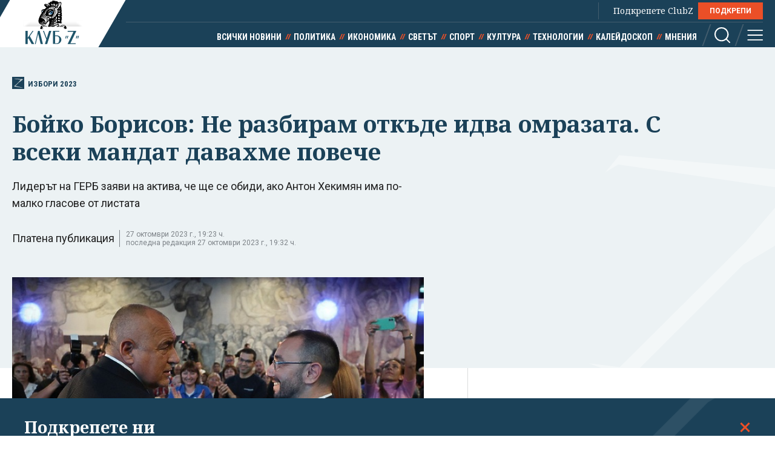

--- FILE ---
content_type: text/html; charset=utf-8
request_url: https://clubz.bg/142912
body_size: 13117
content:
<!DOCTYPE html>
<html lang="bg">
  <head>
    <meta charset="utf-8">
        <title>Бойко Борисов: Не разбирам откъде идва омразата. С всеки мандат давахме повече</title>
      <meta http-equiv="X-UA-Compatible" content="IE=edge">
    <meta name="viewport" content="width=device-width, initial-scale=1">
    <meta name="description" content="Лидерът на ГЕРБ заяви на актива, че ще се обиди, ако Антон Хекимян има по-малко гласове от листата ">
    <link rel="canonical" href="https://clubz.bg/142912">
    <meta name="robots" content="index, follow">
    <meta property="og:type" content="article"/>
    <meta property="og:url" content="https://clubz.bg/142912">
    <meta property="og:title" content="Бойко Борисов: Не разбирам откъде идва омразата. С всеки мандат давахме повече">
    <meta property="og:description" content="Лидерът на ГЕРБ заяви на актива, че ще се обиди, ако Антон Хекимян има по-малко гласове от листата ">
    <meta property="og:image" content="/media/098/boiko-borisov-anton-hekiman-bta.og.jpeg">
    <meta property="fb:app_id" content="430156924250461">
    <meta name="facebook-domain-verification" content="g61j35emk89k7aggbrw4gsl4h462sw" />
    <meta name="twitter:card" content="summary_large_image"/>
		<meta name="twitter:site" content="@clubz_bg"/>
		<meta name="twitter:title" content="Бойко Борисов: Не разбирам откъде идва омразата. С всеки мандат давахме повече">
		<meta name="twitter:description" content="Лидерът на ГЕРБ заяви на актива, че ще се обиди, ако Антон Хекимян има по-малко гласове от листата ">
		<meta name="twitter:creator" content="@clubz_bg"/>
		<meta property="twitter:url" content="https://clubz.bg/142912" />
		<meta name="twitter:image" content="https://clubz.bg/media/098/boiko-borisov-anton-hekiman-bta.og.jpeg"/>
    <link rel="preconnect" href="https://fonts.googleapis.com">
    <link rel="preconnect" href="https://fonts.gstatic.com" crossorigin>
    <link href="https://fonts.googleapis.com/css2?family=Noto+Serif:ital,wght@0,400;0,700;1,400&family=Roboto+Condensed:wght@400;700&family=Roboto:wght@400;600;700&display=swap" rel="stylesheet">
    <link rel="stylesheet" href="/assets/css/styles.css?v=27">
    <link rel="stylesheet" href="/dom/clubz.css?v=27">
    <script type="text/javascript" src="/dom/clubz.js?v=27" async=""></script>
    <script async src="https://securepubads.g.doubleclick.net/tag/js/gpt.js"></script>
          <script type="text/javascript">
        window.googletag = window.googletag || {cmd: []};
          googletag.cmd.push(function() {

              const clubzMappingLeaderboard = googletag.sizeMapping()
              .addSize([992, 0], [[1000, 300], [728, 90], [940, 90], [970, 250], [940, 200], [940, 220],])
              .addSize([767, 0], [[336, 120], [320, 100], [336, 100], [336, 280], [320, 50], [300, 100], [300, 50]])
              .addSize([0, 0], [[336, 120], [320, 100], [336, 100], [336, 280], [320, 50], [300, 100], [300, 50]])
              .build();
              const clubzMappingArticle = googletag.sizeMapping()
              .addSize([992, 0], [[750, 300], [750, 200]])
              .addSize([767, 0], [[750, 300], [750, 200]])
              .addSize([0, 0], [])
              .build();

              googletag.defineSlot('/149508300/ClubZ/ClubZ_ip_bottom-article', [[750, 300], [750, 200]], 'div-gpt-ad-1687952888758-0').defineSizeMapping(clubzMappingArticle).addService(googletag.pubads());
              googletag.defineSlot('/149508300/ClubZ/ClubZ_ip_lb_top', [[320, 50], [1000, 300], [970, 250], [728, 90], [940, 90], [940, 200], [940, 220], [300, 100], [300, 50], [320, 100]], 'div-gpt-ad-1687952941261-0').defineSizeMapping(clubzMappingLeaderboard).addService(googletag.pubads());
              googletag.defineSlot('/149508300/ClubZ/ClubZ_ip_Native_article', [10, 30], 'div-gpt-ad-1687953007193-0').addService(googletag.pubads());
              googletag.defineSlot('/149508300/ClubZ/ClubZ_ip_rect_3rd', [[300, 250], [336, 280], [300, 600]], 'div-gpt-ad-1687953057163-0').addService(googletag.pubads());
              googletag.defineSlot('/149508300/ClubZ/ClubZ_ip_rect_second', [[300, 250], [336, 280], [300, 600]], 'div-gpt-ad-1687953094102-0').addService(googletag.pubads());
              googletag.defineSlot('/149508300/ClubZ/ClubZ_ip_rect_top', [[300, 250], [336, 280], [300, 600]], 'div-gpt-ad-1687953133983-0').addService(googletag.pubads());
              googletag.defineSlot('/149508300/ClubZ/ClubZ_ip_toplayer', [[320, 480], [800, 600]], 'div-gpt-ad-1687953177240-0').addService(googletag.pubads());
              googletag.defineSlot('/149508300/ClubZ/ClubZ_smart_ip_Anchor', [[320, 100], [300, 50], [300, 100], [320, 50]], 'div-gpt-ad-1687953300804-0').addService(googletag.pubads());


              googletag.pubads().enableSingleRequest();
              googletag.pubads().collapseEmptyDivs();
              googletag.enableServices();
          });
      </script>
        <!--script>
    (function(w, d, s, l, i) {
      w[l] = w[l] || [];
      w[l].push({
        'gtm.start': new Date().getTime(),
        event: 'gtm.js'
      });
      var f = d.getElementsByTagName(s)[0],
        j = d.createElement(s),
        dl = l != 'dataLayer' ? '&l=' + l : '';
      j.async = true;
      j.src = 'https://www.googletagmanager.com/gtm.js?id=' + i + dl;
      f.parentNode.insertBefore(j, f);
    })(window, document, 'script', 'dataLayer', 'GTM-11111111');
    </script-->
    <script async src="https://www.googletagmanager.com/gtag/js?id=G-16BY5CHYNB"></script>
    <script>
      window.dataLayer = window.dataLayer || [];
      function gtag(){dataLayer.push(arguments);}
      gtag('js', new Date());
      gtag('config', 'G-16BY5CHYNB');
    </script>
    <script async src="https://www.googletagmanager.com/gtag/js?id=UA-48529388-1"></script>
    <script>
      window.dataLayer = window.dataLayer || [];
      function gtag(){dataLayer.push(arguments);}
      gtag('js', new Date());
      gtag('config', 'UA-48529388-1');
    </script>
    <!--script type="text/javascript">
		var w2g = w2g || {};
        w2g.cmd = w2g.cmd || [];
		w2g.hostname = 'clubz.bg';
	    var script = document.createElement('script');
        script.setAttribute('src', '//lib.wtg-ads.com/lib.min.js');
        script.setAttribute('async', true);
        document.querySelector('head').appendChild(script);
        w2g.cmd.push(function() {
    		w2g.run();
		});
    </script--> 
    <script type="application/ld+json">
    {
    "@context": "https:\/\/schema.org",
    "@type": "NewsMediaOrganization",
    "name": "Клуб Зебра Медия",
    "url": "https:\/\/clubz.bg",
    "logo": "https:\/\/clubz.bg\/assets\/images\/logo.svg"
}
    </script>
    <!--script type="text/javascript" src="https://lib.wtg-ads.com/lib.min.js" async=""></script-->
    <!--script src="/dom/quantcast.choice.js" async></script-->
    <script id="mcjs">!function(c,h,i,m,p){m=c.createElement(h),p=c.getElementsByTagName(h)[0],m.async=1,m.src=i,p.parentNode.insertBefore(m,p)}(document,"script","https://chimpstatic.com/mcjs-connected/js/users/c1c168a64c2413ab2c6cf2660/7c159756d7e88042ae2d2e690.js");</script>
  </head>
  <body>
    <noscript><iframe src="https://www.googletagmanager.com/ns.html?id=GTM-NN2HJGH" height="0" width="0" style="display:none;visibility:hidden"></iframe></noscript>
    <div class="global-inner-wrapper">
    <!-- ClubZ_ip_toplayer -->
    <div id='div-gpt-ad-1687953177240-0'>
      <script>
        googletag.cmd.push(function() { googletag.display('div-gpt-ad-1687953177240-0'); });
      </script>
    </div>
      <div id="desktop-mobile-pushdown"></div>
      <header class="page-header">
        <div class="inner-wrapper">
          <a href="/" class="logo">
            <img width="179" height="100" src="/assets/images/logo.svg" alt="Клуб 'Z'">
          </a>
          <div class="header-right">
            <a class="all-news" href="/news">Всички новини</a>
            <div class="main-menu">
              <ul class="top-menu">
                <!--li><a href="">Вход</a></li-->
                <!--li><a href="">Регистрация</a></li-->
                <li class="support-clubz">Подкрепете ClubZ <a href="/podkrepete-ni" class="btn">ПОДКРЕПИ</a></li>
 		              </ul>
              <ul class="bottom-menu">
		                <li><a href="/news" target="_self" title="Всички новини">Всички новини</a></li>
		                <li><a href="/category/1" target="_self" title="Политика">Политика</a></li>
		                <li><a href="/category/2" target="_self" title="Икономика">Икономика</a></li>
		                <li><a href="/category/3" target="_self" title="Светът">Светът</a></li>
		                <li><a href="/category/4" target="_self" title="Спорт">Спорт</a></li>
		                <li><a href="/category/5" target="_self" title="Култура">Култура</a></li>
		                <li><a href="/category/7" target="_self" title="Технологии">Технологии</a></li>
		                <li><a href="/category/6" target="_self" title="Калейдоскоп">Калейдоскоп</a></li>
		                <li><a href="/category/8" target="_self" title="Мнения">Мнения</a></li>
		                  <li class="header-options">
                    <div class="search-wrapper">
                      <a class="search">
                        <svg class="icon" width="26" height="26" viewBox="0 0 26 26">
                          <use href="/assets/images/defs/svg/sprite.defs.svg#icon_search_26px"></use>
                        </svg>
                      </a>
                      <form class="search-form" action="/search" method="get">
                        <input type="text" name="q" placeholder="Какво търсиш">
                        <input type="submit" value="">
                        <svg class="icon icon-search" width="26" height="26" viewBox="0 0 26 26">
                          <use href="/assets/images/defs/svg/sprite.defs.svg#icon_search_26px"></use>
                        </svg>
                        <svg class="icon close-search" width="15" height="15" viewBox="0 0 15 15">
                          <use href="/assets/images/defs/svg/sprite.defs.svg#close"></use>
                        </svg>
                      </form>
                    </div>
                    <div>
                      <a class="hamburger-btn">
                        <svg class="icon" width="26" height="26" viewBox="0 0 26 26">
                          <use href="/assets/images/defs/svg/sprite.defs.svg#icon_menu_26px"></use>
                        </svg>
                      </a>
                    </div>
                  </li>
              </ul>
            </div>
          </div>
        </div>
      </header>
      <nav class="hidden-menu-wrapper">
        <a class="close-menu">
          <svg class="icon" width="21" height="21" viewBox="0 0 21 21">
            <use href="/assets/images/defs/svg/sprite.defs.svg#close"></use>
          </svg>
        </a>
        <ul class="hidden-menu">
 					<li><a href="/news" target="_self" title="Всички новини">Всички новини</a></li>
			<ul class="sub-menu">
					</ul>
					<li><a href="/category/1" target="_self" title="Политика">Политика</a></li>
			<ul class="sub-menu">
						<li><a href="/category/50" target="_self" title="Образование">Образование</a></li>
						<li><a href="/category/49" target="_self" title="Закон и ред">Закон и ред</a></li>
						<li><a href="/category/48" target="_self" title="Здравеопазване">Здравеопазване</a></li>
						<li><a href="/category/47" target="_self" title="Социална">Социална</a></li>
					</ul>
					<li><a href="/category/2" target="_self" title="Икономика">Икономика</a></li>
			<ul class="sub-menu">
						<li><a href="/category/81777" target="_self" title="Туризъм">Туризъм</a></li>
						<li><a href="/category/51" target="_self" title="Бизнес">Бизнес</a></li>
						<li><a href="/category/52" target="_self" title="Финанси">Финанси</a></li>
						<li><a href="/category/53" target="_self" title="Екология">Екология</a></li>
					</ul>
					<li><a href="/category/3" target="_self" title="Светът">Светът</a></li>
			<ul class="sub-menu">
						<li><a href="/category/54" target="_self" title="Брюксел">Брюксел</a></li>
						<li><a href="/category/81780" target="_self" title="Войната">Войната</a></li>
					</ul>
					<li><a href="/category/4" target="_self" title="Спорт">Спорт</a></li>
			<ul class="sub-menu">
						<li><a href="/category/55" target="_self" title="Футбол БГ">Футбол БГ</a></li>
						<li><a href="/category/56" target="_self" title="Футбол свят">Футбол свят</a></li>
						<li><a href="/category/57" target="_self" title="Всички">Всички</a></li>
					</ul>
					<li><a href="/category/5" target="_self" title="Култура">Култура</a></li>
			<ul class="sub-menu">
						<li><a href="/category/58" target="_self" title="Филми">Филми</a></li>
						<li><a href="/category/59" target="_self" title="Театър">Театър</a></li>
						<li><a href="/category/60" target="_self" title="Музика">Музика</a></li>
						<li><a href="/category/61" target="_self" title="Литература">Литература</a></li>
					</ul>
					<li><a href="/category/7" target="_self" title="Технологии">Технологии</a></li>
			<ul class="sub-menu">
						<li><a href="/category/66" target="_self" title="Наука">Наука</a></li>
						<li><a href="/category/65" target="_self" title="Интернет">Интернет</a></li>
						<li><a href="/category/64" target="_self" title="Коли">Коли</a></li>
					</ul>
					<li><a href="/category/6" target="_self" title="Калейдоскоп">Калейдоскоп</a></li>
			<ul class="sub-menu">
						<li><a href="/category/63" target="_self" title="Животът">Животът</a></li>
						<li><a href="/category/62" target="_self" title="Любопитно">Любопитно</a></li>
						<li><a href="/minalo" target="_self" title="Минало">Минало</a></li>
					</ul>
					<li><a href="/category/8" target="_self" title="Мнения">Мнения</a></li>
			<ul class="sub-menu">
						<li><a href="/category/69" target="_self" title="Интервюта">Интервюта</a></li>
						<li><a href="/category/68" target="_self" title="Коментари">Коментари</a></li>
						<li><a href="/category/67" target="_self" title="Анализи">Анализи</a></li>
						<li><a href="/feiletonat" target="_self" title="Фейлетонът">Фейлетонът</a></li>
						<li><a href="/dnevnikat-na-edna-harkivchanka" target="_self" title="Дневникът на една харкивчанка">Дневникът на една харкивчанка</a></li>
					</ul>
		          	<!--li><a href="">Вход</a></li-->
          	<!--li><a href="">Регистрация</a></li-->
          	<!--li class="support-clubz"><a href="">Подкрепете ClubZ</a> <a href="" class="btn">ПОДКРЕПИ</a></li-->
          	<li>
            <form class="search-form" action="/search" method="get">
              <input type="text" name="q" value="" placeholder="Какво търсиш">
              <input type="submit" value="">
              <svg class="icon icon-search" width="26" height="26" viewBox="0 0 26 26">
                <use href="/assets/images/defs/svg/sprite.defs.svg#icon_search_26px"></use>
              </svg>
            </form>
          </li>
        </ul>
      </nav>
      <div class="global-overlay"></div>
      <div id="fb-root"></div>
      <script async defer crossorigin="anonymous" src="https://connect.facebook.net/en_US/sdk.js#xfbml=1&version=v21.0"></script>
        <script type="application/ld+json">
        {
    "@context": "https:\/\/schema.org\/",
    "@type": "BreadcrumbList",
    "itemListElement": [
        {
            "@type": "ListItem",
            "position": 1,
            "name": "Начало",
            "item": "https:\/\/clubz.bg"
        },
        {
            "@type": "ListItem",
            "position": 2,
            "name": "Политика",
            "item": "https:\/\/clubz.bg\/category\/1"
        },
        {
            "@type": "ListItem",
            "position": 3,
            "name": "Избори 2023",
            "item": "https:\/\/clubz.bg\/izbori-2023"
        },
        {
            "@type": "ListItem",
            "position": 4,
            "name": "Бойко Борисов: Не разбирам откъде идва омразата. С всеки мандат давахме повече"
        }
    ]
}
      </script>
        <script type="text/javascript">
var w2g = w2g || {};
w2g.targeting = {
  data_cat_id: ['133368'],
  data_cat_name: ['Избори 2023'],
  data_id: ['142912'],
};
</script>
<script type="application/ld+json">
{
    "@context": "https:\/\/schema.org",
    "@type": "NewsArticle",
    "mainEntityOfPage": {
        "@type": "WebPage",
        "@id": "https:\/\/clubz.bg\/142912"
    },
    "headline": "Бойко Борисов: Не разбирам откъде идва омразата. С всеки мандат давахме повече",
    "image": "https:\/\/clubz.bg\/media\/098\/boiko-borisov-anton-hekiman-bta.l.webp",
    "author": {
        "@type": "Person",
        "name": "Платена публикация",
        "url": "https:\/\/clubz.bg\/user\/91614"
    },
    "publisher": {
        "@type": "Organization",
        "name": "Клуб 'Z'",
        "logo": {
            "@type": "ImageObject",
            "url": "\/assets\/images\/logo.svg"
        }
    },
    "datePublished": "2023-10-27T18:12:40+03:00",
    "dateModified": "2023-10-27T19:32:10+03:00"
}
</script>
<div class="article-header hero-section">
  <div class="banner-wrapper">
    <!-- ClubZ_ip_lb_top -->
    <div id='div-gpt-ad-1687952941261-0'>
      <script>
        googletag.cmd.push(function() { googletag.display('div-gpt-ad-1687952941261-0'); });
      </script>
    </div>
  </div>
  <div id="wtg-check" data-cat-id="133368" data-cat-name="izbori-2023" data-id="142912"
    class="inner-wrapper">
    <a href="/izbori-2023" class="category-icon" title="142912 - Избори 2023">
      <svg class="icon" width="52" height="57" viewBox="0 0 52 57">
        <use href="/assets/images/defs/svg/sprite.defs.svg#icon_logo"></use>
      </svg>
      Избори 2023    </a>
    <h1>Бойко Борисов: Не разбирам откъде идва омразата. С всеки мандат давахме повече</h1>
    <p class="article-summary">Лидерът на ГЕРБ заяви на актива, че ще се обиди, ако Антон Хекимян има по-малко гласове от листата</p>
    <div class="additional-article-info">
          <a href="/user/91614">Платена публикация</a>
           <span class="date">
        27 октомври 2023 г., 19:23 ч.        <span>последна редакция 27 октомври 2023 г., 19:32 ч.</span>
      </span>
   	       <div class="article-socials">
        <!-- TODO: why are mobile socials missing -->
        <!-- <a href="" class="share-item viber-share">
            <svg class="icon" width="26" height="26" viewBox="0 0 26 26">
              <use href="/assets/images/defs/svg/sprite.defs.svg#icon_viber_26px"></use>
            </svg>
          </a>
          <a href="" class="share-item messenger-share">
            <svg class="icon" width="26" height="26" viewBox="0 0 26 26">
              <use href="/assets/images/defs/svg/sprite.defs.svg#icon_messenger_26px"></use>
            </svg>
          </a>
          <a href="" class="share-item facebook-share no-count">
            <span class="icon-wrapper">
              <svg class="icon" width="26" height="26" viewBox="0 0 26 26">
                <use href="/assets/images/defs/svg/sprite.defs.svg#icon_facebook_26px"></use>
              </svg>
            </span>
          </a> -->

        <div class="facebook-with-count">
          <div class="fb-share-button" data-href="/142912" data-layout="button_count" data-size="large">
            <a target="_blank" href="" class="fb-xfbml-parse-ignore">Споделяне</a>
          </div>
        </div>
      </div>
    </div>
  </div>
</div>

<div class="inner-wrapper">
  <div class="main-layout bordered-layout">
    <section class="main-column article-content">
                <div class="main-article-img img-wrapper">
        <picture>
          <source media="(min-width: 576px)"
            srcset="/media/098/boiko-borisov-anton-hekiman-bta.l.webp 1x, /media/098/boiko-borisov-anton-hekiman-bta.l.webp 2x">
          <img width="375" height="250" src="/media/098/boiko-borisov-anton-hekiman-bta.l.webp" srcset="/media/098/boiko-borisov-anton-hekiman-bta.l.webp 2x"
            alt="Бойко Борисов: Не разбирам откъде идва омразата. С всеки мандат давахме повече">
        </picture>
              <div class="img-footer">
          <span class="credit">Бойко Борисов и Антон Хекимян при закриването на кампанията в София. Снимка БТА</span>
          <span class="name"></span>
        </div>
              </div>
                <div class="article-text">
        <blockquote>
<p><strong>"Тази омраза дори не я разбирам откъде идва. С всеки мандат давахме повече и повече".</strong></p>
</blockquote>

<p>Това каза лидерът на ГЕРБ Бойко Борисов при закриването на предизборната кампания в София.</p>

<article class="sm-horizontal-article" id="article.142881"><a class="img-wrapper" href="142881" target="_blank"><picture><img alt="Бойко Борисов в Бургас: Ултиматумите ще увиснат във въздуха, ако имаме добри резултати на изборите" height="188" loading="lazy" src="/media/098/1000004909-01.s.webp" width="335" /></picture></a>

<div class="text-wrapper">
<h2><a href="142881" target="_blank">Бойко Борисов в Бургас: Ултиматумите ще увиснат във въздуха, ако имаме добри резултати на изборите</a></h2>
</div>
</article>

<p>В речта си Борисов припомни какво е представлявала София преди той да стане кмет.</p>
        <div class="banner-wrapper-small desktop-hidden">
          <!-- ClubZ_ip_rect_top -->
           <div id="rect_top_mobile">
            <script>
              googletag.cmd.push(function() { googletag.display("div-gpt-ad-1687953133983-0"); });
            </script>
          </div>
        </div>

<blockquote>
<p><strong>"Най-младият тролей беше по-стар от мен. Сега като гледате - трамваи, тролеи, автобуси и най-вече метро. Половин милион се движат с него. Колко от тези неща ги нямаше", </strong>изтъкна той.</p>
</blockquote>

<p>И припомни, че сега има големи обещания за магистрали, мостове и туниели, но нищо от тях не се е случило.</p>

<blockquote>
<p><strong>"Лъжата за нищо я нямат", </strong>заяви Борисов.</p>
</blockquote>

<p>И допълни:</p>

<blockquote>
<p><strong>"Един шадраван нямаше в София, една градинка нямаше. 40-50 детски градини бяха приватизирани и продадени, когато станах кмет. Успявахме. С всеки мандат давахме повече и повече. Тази омраза аз дори не я разбирам откъде идва. Изборите в неделя ще свършат. И 4 години тези хора трябва заедно да вземат решения в полза на софиянци".</strong></p>
</blockquote>

<article class="sm-horizontal-article" id="article.142706"><a class="img-wrapper" href="142706" target="_blank"><picture><img alt="Бойко Борисов в Сливница: Пълните зали са мотивацията ми да продължа да работя" height="188" loading="lazy" src="/media/097/20231022_104324.s.webp" width="335" /></picture></a>

<div class="text-wrapper">
<h2><a href="142706" target="_blank">Бойко Борисов в Сливница: Пълните зали са мотивацията ми да продължа да работя</a></h2>
</div>
</article>

<p>Според Борисов сега партия ГЕРБ е по-силна, докато опонентите й са по-слаби.&nbsp;</p>

<blockquote>
<p><strong>"Минаха близо 3 години. Не само нищо добро не донесоха. Все още общините живуркат от това, което инерцията ги води.</strong></p>

<p><strong>Този експеримент никъде в света го няма - хем не сме коалиция, хем се мразим. Всичко това се отразява на качеството на работа. Мария Габриел е малко като заложник в това правителство. Даже се опитаха да я изкарат, че тя е виновна за Шенген", </strong>каза още Борисов.</p>
</blockquote>

<article class="sm-horizontal-article" id="article.142573"><a class="img-wrapper" href="142573" target="_blank"><picture><img alt="Бойко Борисов в Перник: На 29-и ни трябва мощна подкрепа, това е своеобразен вот на доверие към нас" height="188" loading="lazy" src="/media/097/20231019_181950.s.webp" width="335" /></picture></a>

<div class="text-wrapper">
<h2><a href="142573" target="_blank">Бойко Борисов в Перник: На 29-и ни трябва мощна подкрепа, това е своеобразен вот на доверие към нас</a></h2>
</div>
</article>

<p>Той призова хората да гласуват, след което се обърна към актива на ГЕРБ:</p>

<blockquote>
<p><strong>"Всички вас ви задължавам - Антон Хекимян не може да има по-малко от листата. Ако направите такова нещо - много ще бъда огорчен. Ние имаме прекрасни партийни дейци. Исках да се отворим&nbsp;повече към гражданите.&nbsp;Да имаме кандидат, който е гледал отстрани. Трудно се съгласи, но той се съгласи само защото аз съм му гарантирал вашата подкрепа на 100%. Иначе няма да е честно. Ще сте ме предали не него, а мен".</strong></p>
</blockquote>

<p>Борисов изтъкна, че днес бензинът е 3.30 лева за литър при дерогация за руския петрол.</p>

<blockquote>
<p><strong>"Искам да излезете ведри, да обиколите приятели, семейства, комшии.&nbsp;Да не объркат и София, както объркаха страната. Бюджет няма да може да се приеме, ако продължим с езика на омразата",&nbsp;</strong>каза още Борисов.</p>
</blockquote>

<article class="sm-horizontal-article" id="article.142901"><a class="img-wrapper" href="142901" target="_blank"><picture><img alt="Манфред Вебер: Моят приятел Бойко Борисов и ГЕРБ са доказали, че ги е грижа за гражданите" height="188" loading="lazy" src="/media/098/manfred-veber~1.s.webp" width="335" /></picture></a>

<div class="text-wrapper">
<h2><a href="142901" target="_blank">Манфред Вебер: Моят приятел Бойко Борисов и ГЕРБ са доказали, че ги е грижа за гражданите</a></h2>
</div>
</article>

<blockquote>
<p><strong>"Благодаря на всички вас за доверието. Обикаляхме районите на София, здрависахме се с хиляди хора, водихме хиляди разговори".</strong></p>
</blockquote>

<p>Това каза кандидатът за кмет на София, издигнат от ГЕРБ-СДС Антон Хекимян.</p>

<p>И допълни:</p>

<blockquote>
<p><strong>"Работата за София трябва да продължи. Отборът на ГЕРБ-СДС може да носи отговорност, знае как да управлява - има ясен план как София може да бъде още по-добър град за живеене. Две години и половина държавата буксува. В нейното управление участват хора, които разделят, мразят и спират. Ние не сме от тях.</strong></p>

<p><strong>Тези хора продължават да дължат отговори защо спираха парите за София. "Промяната" не искат да носят отговорност и доказаха, че не могат да управляват. Софиянци не заслужават сглобки, в наше лице няма да получат сглобки".</strong>&nbsp;</p>
</blockquote>

<p><iframe allow="autoplay; clipboard-write; encrypted-media; picture-in-picture; web-share" allowfullscreen="true" frameborder="0" height="372" scrolling="no" src="https://www.facebook.com/plugins/post.php?href=https%3A%2F%2Fwww.facebook.com%2Fboyko.borissov.7%2Fposts%2Fpfbid0EYnwWuneZxV6bSX7mbPbkv61msmb5pTPbJpEjMFfyGUbW7TqX2zpfGgQChQxyfoZl&amp;show_text=true&amp;width=500" style="border:none;overflow:hidden" width="500"></iframe></p>

<p><strong>КУПУВАНЕТО И ПРОДАВАНЕТО НА ГЛАСОВЕ Е ПРЕСТЪПЛЕНИЕ</strong></p>
      </div>
            <div class="trapezoid-block light read-more-block">
        <h2>Още по темата</h2>
        <ul>
                <li>
            <a href="/170206" title="Ключовите въпроси, на които Радев трябва да отговори" target="_blank">Ключовите въпроси, на които Радев трябва да отговори</a>
          </li>
                    <li>
            <a href="/170200" title="Оставката на Радев като президент вече е внесена – КС ще се произнесе до дни" target="_blank">Оставката на Радев като президент вече е внесена – КС ще се произнесе до дни</a>
          </li>
                    <li>
            <a href="/170148" title="Ако гражданското недоволство не прерасне в граждански вот, моделът пак ще оцелее" target="_blank">Ако гражданското недоволство не прерасне в граждански вот, моделът пак ще оцелее</a>
          </li>
                    <li>
            <a href="/170181" title=""Няма да е по сценарий на статуквото и няма да е "както винаги"" target="_blank">"Няма да е по сценарий на статуквото и няма да е "както винаги"</a>
          </li>
                  </ul>
      </div>
            <div class="trapezoid-block c-notofocation_content donate-inside">
        <h2>Подкрепете ни</h2>
        <div>
        <p>Уважаеми читатели, вие сте тук и днес, за да научите новините от България и света, и да прочетете актуални анализи и коментари от „Клуб Z“. Ние се обръщаме към вас с молба – имаме нужда от вашата подкрепа, за да продължим.
Вече години вие, читателите ни в 97 държави на всички континенти по света, отваряте всеки ден страницата ни в интернет в търсене на истинска, независима и качествена журналистика. Вие можете да допринесете за нашия стремеж към истината, неприкривана от финансови зависимости. Можете да помогнете единственият поръчител на съдържание да сте вие – читателите.</p>
        <a href="/podkrepete-ni" class="btn">Подкрепете ни</a>
        </div>
      </div>
      <div class="article-footer">
        <p></p>
                <div class="tags">
                    <a href="/kluchovi-dumi?tag=ГЕРБ. Бойко Борисов">ГЕРБ. Бойко Борисов</a>
                    <a href="/kluchovi-dumi?tag=предизборна">предизборна</a>
                    <a href="/kluchovi-dumi?tag=кампания">кампания</a>
                    <a href="/kluchovi-dumi?tag=закриване">закриване</a>
                    <a href="/kluchovi-dumi?tag=избори">избори</a>
                  </div>
              </div>
      <div class="banner-wrapper-small mobile-hidden">
        <!-- ClubZ_ip_bottom-article -->
        <div id='div-gpt-ad-1687952888758-0'>
          <script>
            googletag.cmd.push(function() { googletag.display('div-gpt-ad-1687952888758-0'); });
          </script>
        </div>
      </div>
      <!-- TODO: comments section -->
      <!--div class="section comments-wrapper">
        <header>
          <h2>Коментари</h2>
          <small>10 коментара</small>
        </header>
        <form class="comment-item comment-form" action="">
          <div class="mobile-hidden avatar">
            <img src="./assets/images/avatar.jpg" alt="">
          </div>
          <div class="comment-content">
            <textarea name="" id="" placeholder="Добави коментар"></textarea>
            <input class="btn" type="submit" value="Публикуване">
            <p class="comment-message">Моля,<a href=""> влезте в профила си</a> или се
              <a href="">регистрирайте</a>, за да участвате в разговора!
            </p>
          </div>
        </form>
        <div class="comments-list">
          <div class="comment-item">
            <div class="avatar">
              <img src="./assets/images/avatar.jpg" alt="">
            </div>
            <div class="comment-content">
              <h3>Заглавие</h3>
              <p>Песента The Gambler е написана от
                Дон Шлитц през 1976 г. И
                впоследствие е записвана от
                различни изпълнители, включително
                Джони Кеш. Кени Роджърс обаче
                е този, който успява да направи
                песента успешна и разпознаваема.</p>
              <button class="upvote">
                <svg class="icon" width="24" height="24" viewBox="0 0 24 24">
                  <use href="./assets/images/defs/svg/sprite.defs.svg#icon_thumb_up_24px"></use>
                </svg>
                20
              </button>
              <button class="upvote">
                <svg class="icon" width="24" height="24" viewBox="0 0 24 24">
                  <use href="./assets/images/defs/svg/sprite.defs.svg#icon_thumb_down_24px"></use>
                </svg>
                5
              </button>
            </div>
          </div>
        </div>
        <div class="text-center">
          <button class="btn btn-invert">Още КОментари</button>
        </div>
      </div-->
    </section>

    <div class="side-column">
<!--  -->
	<div class="banner-wrapper-small mobile-hidden">
		<!-- ClubZ_ip_rect_top -->
	  	<div id='rect_top_desktop'>
			<script>
				googletag.cmd.push(function() { googletag.display('div-gpt-ad-1687953133983-0'); });
			</script>
		</div>
  	</div>
	<div class="banner-wrapper-small desktop-hidden">
		<!-- ClubZ_ip_rect_second -->
	  	<div id='rect_second_mobile'>
			<script>
				googletag.cmd.push(function() { googletag.display('div-gpt-ad-1687953094102-0'); });
			</script>
		</div>
	</div>
<!-- campaign  -->
<!-- campaign end -->
<!-- paid articles --> 
<!-- paid articles end -->
<!-- latest list -->
	<section class="section">
    	<h2 class="section-title"> Най-нови</h2>

     	<a href="/170217" target="_self" class="no-img-article">
         	<div class="text-content">
             	<h3>Никола Минчев и Радан Кънев се разграничават от „С вас сме, г-н президент“</h3>
             	<small class="description">преди 5 мин</small>
	         </div>
     	</a>
     	<a href="/170220" target="_self" class="no-img-article">
         	<div class="text-content">
             	<h3>ГЕРБ няма да се бори с Радев, обяви заместничка на Борисов</h3>
             	<small class="description">преди 30 мин</small>
	         </div>
     	</a>
     	<a href="/170219" target="_self" class="no-img-article">
         	<div class="text-content">
             	<h3>Медицински самолет върна Любослав Пенев в България след лечението</h3>
             	<small class="description">преди 45 мин</small>
	         </div>
     	</a>
     	<a href="/170214" target="_self" class="no-img-article">
         	<div class="text-content">
             	<h3>3000 фермери обсадиха Европейския парламент заради Меркосур (СНИМКИ)</h3>
             	<small class="description">преди 1 час</small>
	         </div>
     	</a>
     	<a href="/170211" target="_self" class="no-img-article">
         	<div class="text-content">
             	<h3>Британски депутати призоваха за бойкот на Световното първенство в САЩ</h3>
             	<small class="description">преди 1 час</small>
	         </div>
     	</a>
     	<a href="/170212" target="_self" class="no-img-article">
         	<div class="text-content">
             	<h3>Лавров: Гренландия не е "естествена част" от Дания</h3>
             	<small class="description">преди 1 час</small>
	         </div>
     	</a>
 	</section>
<!-- latest list end -->
<!-- most read list -->
	 <section class="section">
    	<h2 class="section-title"> Най-четени</h2>
     		<a href="/170161" target="_self" class="no-img-article">
         		<div class="text-content">
             		<h3>Тръмп тласка Европа към развод със САЩ</h3>
             	<small class="description">19.01.2026</small>
	         </div>
     	</a>
     		<a href="/170185" target="_self" class="no-img-article">
         		<div class="text-content">
             		<h3>Докога ще продължат ледените дни – прогнозата</h3>
             	<small class="description">преди 7 часа</small>
	         </div>
     	</a>
     		<a href="/170177" target="_self" class="no-img-article">
         		<div class="text-content">
             		<h3>„Завалия“, „Да скача в тигана...“ - депутати преди Радевото обръщение към народа</h3>
             	<small class="description">19.01.2026</small>
	         </div>
     	</a>
     		<a href="/170180" target="_self" class="no-img-article">
         		<div class="text-content">
             		<h3>"Днес за последен път се обръщам към вас като президент". Румен Радев подава оставка (ПЪЛЕН ТЕКСТ+ВИДЕО)</h3>
             	<small class="description">19.01.2026</small>
	         </div>
     	</a>
     		<a href="/170193" target="_self" class="no-img-article">
         		<div class="text-content">
             		<h3>Президентските листи: секретари и съветници, лица на лявото, бивши социалисти и Слави Василев</h3>
             	<small class="description">преди 4 часа</small>
	         </div>
     	</a>
     		<a href="/170181" target="_self" class="no-img-article">
         		<div class="text-content">
             		<h3>"Няма да е по сценарий на статуквото и няма да е "както винаги"</h3>
             	<small class="description">19.01.2026</small>
	         </div>
     	</a>
 	</section>
<!-- poll -->
<!-- poll end -->
<!-- external links -->
<!-- external links end -->
	<div class="banner-wrapper-small mobile-hidden">
		<!-- ClubZ_ip_rect_second -->
		<div id='rect_second_desktop'>
			<script>
				googletag.cmd.push(function() { googletag.display('div-gpt-ad-1687953094102-0'); });
			</script>
		</div>
	</div>
	<div class="banner-wrapper-small desktop-hidden">
		<!-- ClubZ_ip_rect_3rd -->
		<div id='rect_3rd_mobile'>
			<script>
				googletag.cmd.push(function() { googletag.display('div-gpt-ad-1687953057163-0'); });
			</script>
		</div>
	</div>
	<div class="banner-wrapper-small mobile-hidden">
		<!-- ClubZ_ip_rect_3rd -->
		<div id='rect_3rd_desktop'>
			<script>
				googletag.cmd.push(function() { googletag.display('div-gpt-ad-1687953057163-0'); });
			</script>
		</div>
	</div>
	<!-- <div class="banner-wrapper-small mobile-hidden">
	</div> -->
</div>
  </div>
</div>

<!-- TODO: this now should be articles from the same category, read more is moved to aside -->
<section class="section dark-section">
  <div class="inner-wrapper">
    <h2 class="section-title">Избори 2023</h2>
    <div class="article-3-grid-section">
            <article class="article-block">
        <a href="/143583" class="img-wrapper" title="НДСВ: Имаме потенциал, който се засилва">
          <picture>
            <img width="335" height="188" src="/media/099/ndsv~1.s.webp"
              srcset="/media/099/ndsv~1.d.webp 2x" alt="НДСВ: Имаме потенциал, който се засилва" loading="lazy">
          </picture>
        </a>
        <div class="text-wrapper">
          <a href="izbori-2023" class="category">Избори 2023</a>
          <h2>
            <a href="/143583" title="НДСВ: Имаме потенциал, който се засилва">НДСВ: Имаме потенциал, който се засилва</a>
          </h2>
        </div>
      </article>
            <article class="article-block">
        <a href="/143355" class="img-wrapper" title="100% от протоколите: Васил Терзиев печели изборите в София с 4786 гласа">
          <picture>
            <img width="335" height="188" src="/media/098/cvs_0775.s.webp"
              srcset="/media/098/cvs_0775.d.webp 2x" alt="100% от протоколите: Васил Терзиев печели изборите в София с 4786 гласа" loading="lazy">
          </picture>
        </a>
        <div class="text-wrapper">
          <a href="izbori-2023" class="category">Избори 2023</a>
          <h2>
            <a href="/143355" title="100% от протоколите: Васил Терзиев печели изборите в София с 4786 гласа">100% от протоколите: Васил Терзиев печели изборите в София с 4786 гласа</a>
          </h2>
        </div>
      </article>
            <article class="article-block">
        <a href="/143306" class="img-wrapper" title="Прокуратурата проверява защо Асен Василев не можа да гласува в Хасково">
          <picture>
            <img width="335" height="188" src="/media/098/asen-vasilev-1~3.s.webp"
              srcset="/media/098/asen-vasilev-1~3.d.webp 2x" alt="Прокуратурата проверява защо Асен Василев не можа да гласува в Хасково" loading="lazy">
          </picture>
        </a>
        <div class="text-wrapper">
          <a href="izbori-2023" class="category">Избори 2023</a>
          <h2>
            <a href="/143306" title="Прокуратурата проверява защо Асен Василев не можа да гласува в Хасково">Прокуратурата проверява защо Асен Василев не можа да гласува в Хасково</a>
          </h2>
        </div>
      </article>
            <article class="article-block">
        <a href="/143286" class="img-wrapper" title="Към 9,00 ч.: избирателната активност е по-ниска от тази на първия тур">
          <picture>
            <img width="335" height="188" src="/media/098/1000099770-01~1.s.webp"
              srcset="/media/098/1000099770-01~1.d.webp 2x" alt="Към 9,00 ч.: избирателната активност е по-ниска от тази на първия тур" loading="lazy">
          </picture>
        </a>
        <div class="text-wrapper">
          <a href="izbori-2023" class="category">Избори 2023</a>
          <h2>
            <a href="/143286" title="Към 9,00 ч.: избирателната активност е по-ниска от тази на първия тур">Към 9,00 ч.: избирателната активност е по-ниска от тази на първия тур</a>
          </h2>
        </div>
      </article>
            <article class="article-block">
        <a href="/143282" class="img-wrapper" title="Избираме на балотаж 91 кметове на общини, 451 – на кметства, 31 – на райони">
          <picture>
            <img width="335" height="188" src="/media/098/20231105083810_min_1877-01.s.webp"
              srcset="/media/098/20231105083810_min_1877-01.d.webp 2x" alt="Избираме на балотаж 91 кметове на общини, 451 – на кметства, 31 – на райони" loading="lazy">
          </picture>
        </a>
        <div class="text-wrapper">
          <a href="izbori-2023" class="category">Избори 2023</a>
          <h2>
            <a href="/143282" title="Избираме на балотаж 91 кметове на общини, 451 – на кметства, 31 – на райони">Избираме на балотаж 91 кметове на общини, 451 – на кметства, 31 – на райони</a>
          </h2>
        </div>
      </article>
            <article class="article-block">
        <a href="/143216" class="img-wrapper" title="Васил Терзиев: Не можеш да правиш бакалски сметки с убежденията си">
          <picture>
            <img width="335" height="188" src="/media/098/vt.s.webp"
              srcset="/media/098/vt.d.webp 2x" alt="Васил Терзиев: Не можеш да правиш бакалски сметки с убежденията си" loading="lazy">
          </picture>
        </a>
        <div class="text-wrapper">
          <a href="izbori-2023" class="category">Избори 2023</a>
          <h2>
            <a href="/143216" title="Васил Терзиев: Не можеш да правиш бакалски сметки с убежденията си">Васил Терзиев: Не можеш да правиш бакалски сметки с убежденията си</a>
          </h2>
        </div>
      </article>
          </div>
  </div>
</section>
<div id='div-gpt-ad-1687953007193-0'>
  <script>
    googletag.cmd.push(function() { googletag.display('div-gpt-ad-1687953007193-0'); });
  </script>
</div>
    </div>
    <footer class="page-footer">
      <div class="inner-wrapper">
        <div class="footer-top">
          <div class="footer-menu-wrapper">
            <a href="/">
              <svg class="icon" width="52" height="57" viewBox="0 0 52 57">
                <use href="/assets/images/defs/svg/sprite.defs.svg#icon_footer_logo"></use>
              </svg>
            </a>
            <ul class="footer-big-menu">
		              <li><a href="/news" target="_self" title="Всички новини">Всички новини</a></li>
		              <li><a href="/category/1" target="_self" title="Политика">Политика</a></li>
		              <li><a href="/category/2" target="_self" title="Икономика">Икономика</a></li>
		              <li><a href="/category/3" target="_self" title="Светът">Светът</a></li>
		              <li><a href="/category/4" target="_self" title="Спорт">Спорт</a></li>
		              <li><a href="/category/5" target="_self" title="Култура">Култура</a></li>
		              <li><a href="/category/7" target="_self" title="Технологии">Технологии</a></li>
		              <li><a href="/category/6" target="_self" title="Калейдоскоп">Калейдоскоп</a></li>
		              <li><a href="/category/8" target="_self" title="Мнения">Мнения</a></li>
		            </ul>
          </div>
          <div class="socials">
            <a href="https://www.facebook.com/MediaClubZ" target="_blank">
              <svg class="icon" width="42" height="42" viewBox="0 0 42 42">
                <use href="/assets/images/defs/svg/sprite.defs.svg#icon_facebook_42px"></use>
              </svg>
            </a>
            <a href="https://twitter.com/clubz_bg/" target="_blank">
              <svg class="icon" width="42" height="42" viewBox="0 0 42 42">
                <use href="/assets/images/defs/svg/sprite.defs.svg#icon_instagram_42px"></use>
              </svg>
            </a>
          </div>
          <ul class="footer-small-menu">
		            <li><a href="/agreement" target="_self" title="Общи условия">Общи условия</a></li>
		            <li><a href="/politika-za-poveritelnost" target="_self" title="Политика за поверителност">Политика за поверителност</a></li>
		            <li><a href="/reklama" target="_self" title="Реклама">Реклама</a></li>
		            <li><a href="/contacts" target="_self" title="Контакти">Контакти</a></li>
		            <li><a href="/about-us" target="_self" title="За Клуб Z">За Клуб Z</a></li>
		            <li><a href="/team" target="_self" title="Екип">Екип</a></li>
		            <li><a href="/podkrepete-ni" target="_self" title="Подкрепете ни">Подкрепете ни</a></li>
		          </ul>
        </div>
        <div class="footer-bottom abf">
          <a href="" target="_blank">
            <img src="/img/Logo-ABF.png" alt='Фондация "Америка за България"'>
            <p class="copyright">Подкрепата за Фондация "Клуб Зебра" е осигурена от Фондация "Америка за България". Изявленията и мненията, изразени тук, принадлежат единствено на Фондация "Клуб Зебра" и не отразяват непременно вижданията на Фондация "Америка за България" или нейните партньори.</p>
          </a>
        </div>
        <div class="footer-bottom">
          <p class="copyright">Издател на www.clubz.bg е „Клуб Зебра Медия“ ЕООД, София, ул. "Алеко Константинов" 3. Всички права запазени 2023 „Клуб Зебра Медия“ ЕООД.
            <br />
            Препечатването на материали, снимки и видео от www.clubz.bg без разрешение ще бъде преследвано по съдебен път, съгласно <a href="/agreement" target="_blank">ОБЩИТЕ УСЛОВИЯ</a>
          </p>
        </div>
      </div>
    </footer>
    <div class="inner-wrapper notofocation" id="show" >
      <div class="trapezoid-block c-notofocation_content">
        <a onclick="closeDonate();" class="icon-text" id="btn-local"></a>
        <h2>Подкрепете ни</h2>
        <div>
        <p>Уважаеми читатели, вие сте тук и днес, за да научите новините от България и света, и да прочетете актуални анализи и коментари от „Клуб Z“. Ние се обръщаме към вас с молба – имаме нужда от вашата подкрепа, за да продължим.
Вече години вие, читателите ни в 97 държави на всички континенти по света, отваряте всеки ден страницата ни в интернет в търсене на истинска, независима и качествена журналистика. Вие можете да допринесете за нашия стремеж към истината, неприкривана от финансови зависимости. Можете да помогнете единственият поръчител на съдържание да сте вие – читателите.</p>
        <a href="/podkrepete-ni" class="btn">Подкрепете ни</a>
        </div>
      </div>
    </div>
    <!-- ClubZ_smart_ip_Anchor -->
    <div id='div-gpt-ad-1687953300804-0'>
      <script>
        googletag.cmd.push(function() { googletag.display('div-gpt-ad-1687953300804-0'); });
      </script>
    </div>
    <!-- Quantcast Tag -->
    <script type="text/javascript">
    window._qevents = window._qevents || [];
    (function() {
    var elem = document.createElement('script');
    elem.src = (document.location.protocol == "https:" ? "https://secure" : "http://edge") + ".quantserve.com/quant.js";
    elem.async = true;
    elem.type = "text/javascript";
    var scpt = document.getElementsByTagName('script')[0];
    scpt.parentNode.insertBefore(elem, scpt);
    })();
    window._qevents.push({
    qacct:"p-kh3hW6NERCDHg",
    uid:"__INSERT_EMAIL_HERE__"
    });
    </script>
 
    <noscript>
    <div style="display:none;">
    <img src="//pixel.quantserve.com/pixel/p-kh3hW6NERCDHg.gif" border="0" height="1" width="1" alt="Quantcast"/>
    </div>
    </noscript>
    <!-- End Quantcast tag -->
    <script src="/assets/js/script.js?v=27"></script>
    <script>
        (function (d, s, id) {
            var js, fjs = d.getElementsByTagName(s)[0];
            if (d.getElementById(id)) return;
            js = d.createElement(s); js.id = id;
            js.src = "//connect.facebook.net/en_US/sdk.js#xfbml=1&version=v2.5&appId=443271375714375";
            fjs.parentNode.insertBefore(js, fjs);
        }(document, 'script', 'facebook-jssdk'));
        jQuery(document).ready(function ($) {
            $(window).bind("load resize", function () {
                setTimeout(function () {
                    var container_width = $('.fb-page-container').width();
                    $('.fb-page-container').html('<div class="fb-page" ' +
                        'data-href="https://www.facebook.com/MediaClubZ"' +
                        ' data-width="' + container_width + '" data-adapt-container-width="true" data-hide-cover="false" data-show-facepile="true"><div class="fb-xfbml-parse-ignore"><blockquote cite="https://www.facebook.com/MediaClubZ"><a href="https://www.facebook.com/MediaClubZ">Club Z</a></blockquote></div></div>');
                    FB.XFBML.parse();
                }, 100);
            });
        });
    </script>
  </body>
</html>

--- FILE ---
content_type: text/html; charset=utf-8
request_url: https://www.google.com/recaptcha/api2/aframe
body_size: 250
content:
<!DOCTYPE HTML><html><head><meta http-equiv="content-type" content="text/html; charset=UTF-8"></head><body><script nonce="GzF9o7KXtTUBoBGczO0rwA">/** Anti-fraud and anti-abuse applications only. See google.com/recaptcha */ try{var clients={'sodar':'https://pagead2.googlesyndication.com/pagead/sodar?'};window.addEventListener("message",function(a){try{if(a.source===window.parent){var b=JSON.parse(a.data);var c=clients[b['id']];if(c){var d=document.createElement('img');d.src=c+b['params']+'&rc='+(localStorage.getItem("rc::a")?sessionStorage.getItem("rc::b"):"");window.document.body.appendChild(d);sessionStorage.setItem("rc::e",parseInt(sessionStorage.getItem("rc::e")||0)+1);localStorage.setItem("rc::h",'1768919808036');}}}catch(b){}});window.parent.postMessage("_grecaptcha_ready", "*");}catch(b){}</script></body></html>

--- FILE ---
content_type: application/javascript; charset=utf-8
request_url: https://fundingchoicesmessages.google.com/f/AGSKWxV4L8WTEdXuKi3dKljWioMjlMkCKhAwfhglOYNN4nI0LoiDa9dziOKeqXoB17DrZ1AUrXYos9TEKAWO6Gy2xMh9uTzBl3Ai4fRGGTH9lWVurb_VEENspiv9taqoAuprKEXeb2N55wQndVyZLlHyIoV8OJqS_NUIe1h1L3qXZPvwduOMA2GLmZC1uaI1/_/ad-layers-/webads./adfactory-/generate_ads./ad-iframe-
body_size: -1289
content:
window['47bf8035-948c-410e-a5fd-0934083c6903'] = true;